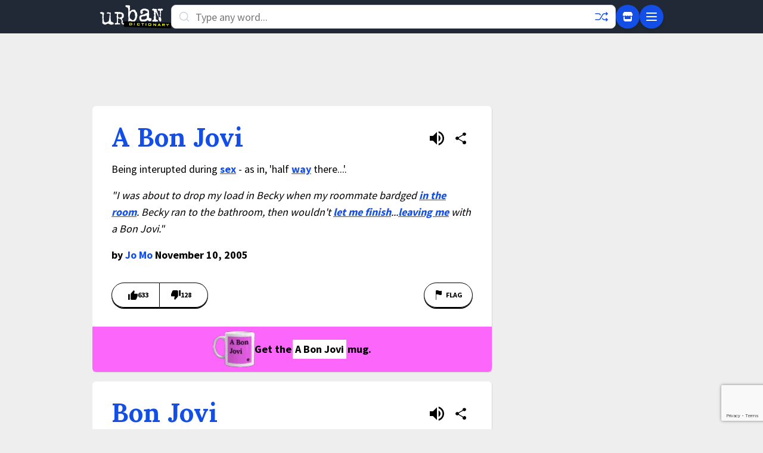

--- FILE ---
content_type: text/html; charset=utf-8
request_url: https://www.google.com/recaptcha/enterprise/anchor?ar=1&k=6Ld5tgYsAAAAAJbQ7kZJJ83v681QB5eCKA2rxyEP&co=aHR0cHM6Ly93d3cudXJiYW5kaWN0aW9uYXJ5LmNvbTo0NDM.&hl=en&v=PoyoqOPhxBO7pBk68S4YbpHZ&size=invisible&anchor-ms=20000&execute-ms=30000&cb=ggg7z4f1ov37
body_size: 48688
content:
<!DOCTYPE HTML><html dir="ltr" lang="en"><head><meta http-equiv="Content-Type" content="text/html; charset=UTF-8">
<meta http-equiv="X-UA-Compatible" content="IE=edge">
<title>reCAPTCHA</title>
<style type="text/css">
/* cyrillic-ext */
@font-face {
  font-family: 'Roboto';
  font-style: normal;
  font-weight: 400;
  font-stretch: 100%;
  src: url(//fonts.gstatic.com/s/roboto/v48/KFO7CnqEu92Fr1ME7kSn66aGLdTylUAMa3GUBHMdazTgWw.woff2) format('woff2');
  unicode-range: U+0460-052F, U+1C80-1C8A, U+20B4, U+2DE0-2DFF, U+A640-A69F, U+FE2E-FE2F;
}
/* cyrillic */
@font-face {
  font-family: 'Roboto';
  font-style: normal;
  font-weight: 400;
  font-stretch: 100%;
  src: url(//fonts.gstatic.com/s/roboto/v48/KFO7CnqEu92Fr1ME7kSn66aGLdTylUAMa3iUBHMdazTgWw.woff2) format('woff2');
  unicode-range: U+0301, U+0400-045F, U+0490-0491, U+04B0-04B1, U+2116;
}
/* greek-ext */
@font-face {
  font-family: 'Roboto';
  font-style: normal;
  font-weight: 400;
  font-stretch: 100%;
  src: url(//fonts.gstatic.com/s/roboto/v48/KFO7CnqEu92Fr1ME7kSn66aGLdTylUAMa3CUBHMdazTgWw.woff2) format('woff2');
  unicode-range: U+1F00-1FFF;
}
/* greek */
@font-face {
  font-family: 'Roboto';
  font-style: normal;
  font-weight: 400;
  font-stretch: 100%;
  src: url(//fonts.gstatic.com/s/roboto/v48/KFO7CnqEu92Fr1ME7kSn66aGLdTylUAMa3-UBHMdazTgWw.woff2) format('woff2');
  unicode-range: U+0370-0377, U+037A-037F, U+0384-038A, U+038C, U+038E-03A1, U+03A3-03FF;
}
/* math */
@font-face {
  font-family: 'Roboto';
  font-style: normal;
  font-weight: 400;
  font-stretch: 100%;
  src: url(//fonts.gstatic.com/s/roboto/v48/KFO7CnqEu92Fr1ME7kSn66aGLdTylUAMawCUBHMdazTgWw.woff2) format('woff2');
  unicode-range: U+0302-0303, U+0305, U+0307-0308, U+0310, U+0312, U+0315, U+031A, U+0326-0327, U+032C, U+032F-0330, U+0332-0333, U+0338, U+033A, U+0346, U+034D, U+0391-03A1, U+03A3-03A9, U+03B1-03C9, U+03D1, U+03D5-03D6, U+03F0-03F1, U+03F4-03F5, U+2016-2017, U+2034-2038, U+203C, U+2040, U+2043, U+2047, U+2050, U+2057, U+205F, U+2070-2071, U+2074-208E, U+2090-209C, U+20D0-20DC, U+20E1, U+20E5-20EF, U+2100-2112, U+2114-2115, U+2117-2121, U+2123-214F, U+2190, U+2192, U+2194-21AE, U+21B0-21E5, U+21F1-21F2, U+21F4-2211, U+2213-2214, U+2216-22FF, U+2308-230B, U+2310, U+2319, U+231C-2321, U+2336-237A, U+237C, U+2395, U+239B-23B7, U+23D0, U+23DC-23E1, U+2474-2475, U+25AF, U+25B3, U+25B7, U+25BD, U+25C1, U+25CA, U+25CC, U+25FB, U+266D-266F, U+27C0-27FF, U+2900-2AFF, U+2B0E-2B11, U+2B30-2B4C, U+2BFE, U+3030, U+FF5B, U+FF5D, U+1D400-1D7FF, U+1EE00-1EEFF;
}
/* symbols */
@font-face {
  font-family: 'Roboto';
  font-style: normal;
  font-weight: 400;
  font-stretch: 100%;
  src: url(//fonts.gstatic.com/s/roboto/v48/KFO7CnqEu92Fr1ME7kSn66aGLdTylUAMaxKUBHMdazTgWw.woff2) format('woff2');
  unicode-range: U+0001-000C, U+000E-001F, U+007F-009F, U+20DD-20E0, U+20E2-20E4, U+2150-218F, U+2190, U+2192, U+2194-2199, U+21AF, U+21E6-21F0, U+21F3, U+2218-2219, U+2299, U+22C4-22C6, U+2300-243F, U+2440-244A, U+2460-24FF, U+25A0-27BF, U+2800-28FF, U+2921-2922, U+2981, U+29BF, U+29EB, U+2B00-2BFF, U+4DC0-4DFF, U+FFF9-FFFB, U+10140-1018E, U+10190-1019C, U+101A0, U+101D0-101FD, U+102E0-102FB, U+10E60-10E7E, U+1D2C0-1D2D3, U+1D2E0-1D37F, U+1F000-1F0FF, U+1F100-1F1AD, U+1F1E6-1F1FF, U+1F30D-1F30F, U+1F315, U+1F31C, U+1F31E, U+1F320-1F32C, U+1F336, U+1F378, U+1F37D, U+1F382, U+1F393-1F39F, U+1F3A7-1F3A8, U+1F3AC-1F3AF, U+1F3C2, U+1F3C4-1F3C6, U+1F3CA-1F3CE, U+1F3D4-1F3E0, U+1F3ED, U+1F3F1-1F3F3, U+1F3F5-1F3F7, U+1F408, U+1F415, U+1F41F, U+1F426, U+1F43F, U+1F441-1F442, U+1F444, U+1F446-1F449, U+1F44C-1F44E, U+1F453, U+1F46A, U+1F47D, U+1F4A3, U+1F4B0, U+1F4B3, U+1F4B9, U+1F4BB, U+1F4BF, U+1F4C8-1F4CB, U+1F4D6, U+1F4DA, U+1F4DF, U+1F4E3-1F4E6, U+1F4EA-1F4ED, U+1F4F7, U+1F4F9-1F4FB, U+1F4FD-1F4FE, U+1F503, U+1F507-1F50B, U+1F50D, U+1F512-1F513, U+1F53E-1F54A, U+1F54F-1F5FA, U+1F610, U+1F650-1F67F, U+1F687, U+1F68D, U+1F691, U+1F694, U+1F698, U+1F6AD, U+1F6B2, U+1F6B9-1F6BA, U+1F6BC, U+1F6C6-1F6CF, U+1F6D3-1F6D7, U+1F6E0-1F6EA, U+1F6F0-1F6F3, U+1F6F7-1F6FC, U+1F700-1F7FF, U+1F800-1F80B, U+1F810-1F847, U+1F850-1F859, U+1F860-1F887, U+1F890-1F8AD, U+1F8B0-1F8BB, U+1F8C0-1F8C1, U+1F900-1F90B, U+1F93B, U+1F946, U+1F984, U+1F996, U+1F9E9, U+1FA00-1FA6F, U+1FA70-1FA7C, U+1FA80-1FA89, U+1FA8F-1FAC6, U+1FACE-1FADC, U+1FADF-1FAE9, U+1FAF0-1FAF8, U+1FB00-1FBFF;
}
/* vietnamese */
@font-face {
  font-family: 'Roboto';
  font-style: normal;
  font-weight: 400;
  font-stretch: 100%;
  src: url(//fonts.gstatic.com/s/roboto/v48/KFO7CnqEu92Fr1ME7kSn66aGLdTylUAMa3OUBHMdazTgWw.woff2) format('woff2');
  unicode-range: U+0102-0103, U+0110-0111, U+0128-0129, U+0168-0169, U+01A0-01A1, U+01AF-01B0, U+0300-0301, U+0303-0304, U+0308-0309, U+0323, U+0329, U+1EA0-1EF9, U+20AB;
}
/* latin-ext */
@font-face {
  font-family: 'Roboto';
  font-style: normal;
  font-weight: 400;
  font-stretch: 100%;
  src: url(//fonts.gstatic.com/s/roboto/v48/KFO7CnqEu92Fr1ME7kSn66aGLdTylUAMa3KUBHMdazTgWw.woff2) format('woff2');
  unicode-range: U+0100-02BA, U+02BD-02C5, U+02C7-02CC, U+02CE-02D7, U+02DD-02FF, U+0304, U+0308, U+0329, U+1D00-1DBF, U+1E00-1E9F, U+1EF2-1EFF, U+2020, U+20A0-20AB, U+20AD-20C0, U+2113, U+2C60-2C7F, U+A720-A7FF;
}
/* latin */
@font-face {
  font-family: 'Roboto';
  font-style: normal;
  font-weight: 400;
  font-stretch: 100%;
  src: url(//fonts.gstatic.com/s/roboto/v48/KFO7CnqEu92Fr1ME7kSn66aGLdTylUAMa3yUBHMdazQ.woff2) format('woff2');
  unicode-range: U+0000-00FF, U+0131, U+0152-0153, U+02BB-02BC, U+02C6, U+02DA, U+02DC, U+0304, U+0308, U+0329, U+2000-206F, U+20AC, U+2122, U+2191, U+2193, U+2212, U+2215, U+FEFF, U+FFFD;
}
/* cyrillic-ext */
@font-face {
  font-family: 'Roboto';
  font-style: normal;
  font-weight: 500;
  font-stretch: 100%;
  src: url(//fonts.gstatic.com/s/roboto/v48/KFO7CnqEu92Fr1ME7kSn66aGLdTylUAMa3GUBHMdazTgWw.woff2) format('woff2');
  unicode-range: U+0460-052F, U+1C80-1C8A, U+20B4, U+2DE0-2DFF, U+A640-A69F, U+FE2E-FE2F;
}
/* cyrillic */
@font-face {
  font-family: 'Roboto';
  font-style: normal;
  font-weight: 500;
  font-stretch: 100%;
  src: url(//fonts.gstatic.com/s/roboto/v48/KFO7CnqEu92Fr1ME7kSn66aGLdTylUAMa3iUBHMdazTgWw.woff2) format('woff2');
  unicode-range: U+0301, U+0400-045F, U+0490-0491, U+04B0-04B1, U+2116;
}
/* greek-ext */
@font-face {
  font-family: 'Roboto';
  font-style: normal;
  font-weight: 500;
  font-stretch: 100%;
  src: url(//fonts.gstatic.com/s/roboto/v48/KFO7CnqEu92Fr1ME7kSn66aGLdTylUAMa3CUBHMdazTgWw.woff2) format('woff2');
  unicode-range: U+1F00-1FFF;
}
/* greek */
@font-face {
  font-family: 'Roboto';
  font-style: normal;
  font-weight: 500;
  font-stretch: 100%;
  src: url(//fonts.gstatic.com/s/roboto/v48/KFO7CnqEu92Fr1ME7kSn66aGLdTylUAMa3-UBHMdazTgWw.woff2) format('woff2');
  unicode-range: U+0370-0377, U+037A-037F, U+0384-038A, U+038C, U+038E-03A1, U+03A3-03FF;
}
/* math */
@font-face {
  font-family: 'Roboto';
  font-style: normal;
  font-weight: 500;
  font-stretch: 100%;
  src: url(//fonts.gstatic.com/s/roboto/v48/KFO7CnqEu92Fr1ME7kSn66aGLdTylUAMawCUBHMdazTgWw.woff2) format('woff2');
  unicode-range: U+0302-0303, U+0305, U+0307-0308, U+0310, U+0312, U+0315, U+031A, U+0326-0327, U+032C, U+032F-0330, U+0332-0333, U+0338, U+033A, U+0346, U+034D, U+0391-03A1, U+03A3-03A9, U+03B1-03C9, U+03D1, U+03D5-03D6, U+03F0-03F1, U+03F4-03F5, U+2016-2017, U+2034-2038, U+203C, U+2040, U+2043, U+2047, U+2050, U+2057, U+205F, U+2070-2071, U+2074-208E, U+2090-209C, U+20D0-20DC, U+20E1, U+20E5-20EF, U+2100-2112, U+2114-2115, U+2117-2121, U+2123-214F, U+2190, U+2192, U+2194-21AE, U+21B0-21E5, U+21F1-21F2, U+21F4-2211, U+2213-2214, U+2216-22FF, U+2308-230B, U+2310, U+2319, U+231C-2321, U+2336-237A, U+237C, U+2395, U+239B-23B7, U+23D0, U+23DC-23E1, U+2474-2475, U+25AF, U+25B3, U+25B7, U+25BD, U+25C1, U+25CA, U+25CC, U+25FB, U+266D-266F, U+27C0-27FF, U+2900-2AFF, U+2B0E-2B11, U+2B30-2B4C, U+2BFE, U+3030, U+FF5B, U+FF5D, U+1D400-1D7FF, U+1EE00-1EEFF;
}
/* symbols */
@font-face {
  font-family: 'Roboto';
  font-style: normal;
  font-weight: 500;
  font-stretch: 100%;
  src: url(//fonts.gstatic.com/s/roboto/v48/KFO7CnqEu92Fr1ME7kSn66aGLdTylUAMaxKUBHMdazTgWw.woff2) format('woff2');
  unicode-range: U+0001-000C, U+000E-001F, U+007F-009F, U+20DD-20E0, U+20E2-20E4, U+2150-218F, U+2190, U+2192, U+2194-2199, U+21AF, U+21E6-21F0, U+21F3, U+2218-2219, U+2299, U+22C4-22C6, U+2300-243F, U+2440-244A, U+2460-24FF, U+25A0-27BF, U+2800-28FF, U+2921-2922, U+2981, U+29BF, U+29EB, U+2B00-2BFF, U+4DC0-4DFF, U+FFF9-FFFB, U+10140-1018E, U+10190-1019C, U+101A0, U+101D0-101FD, U+102E0-102FB, U+10E60-10E7E, U+1D2C0-1D2D3, U+1D2E0-1D37F, U+1F000-1F0FF, U+1F100-1F1AD, U+1F1E6-1F1FF, U+1F30D-1F30F, U+1F315, U+1F31C, U+1F31E, U+1F320-1F32C, U+1F336, U+1F378, U+1F37D, U+1F382, U+1F393-1F39F, U+1F3A7-1F3A8, U+1F3AC-1F3AF, U+1F3C2, U+1F3C4-1F3C6, U+1F3CA-1F3CE, U+1F3D4-1F3E0, U+1F3ED, U+1F3F1-1F3F3, U+1F3F5-1F3F7, U+1F408, U+1F415, U+1F41F, U+1F426, U+1F43F, U+1F441-1F442, U+1F444, U+1F446-1F449, U+1F44C-1F44E, U+1F453, U+1F46A, U+1F47D, U+1F4A3, U+1F4B0, U+1F4B3, U+1F4B9, U+1F4BB, U+1F4BF, U+1F4C8-1F4CB, U+1F4D6, U+1F4DA, U+1F4DF, U+1F4E3-1F4E6, U+1F4EA-1F4ED, U+1F4F7, U+1F4F9-1F4FB, U+1F4FD-1F4FE, U+1F503, U+1F507-1F50B, U+1F50D, U+1F512-1F513, U+1F53E-1F54A, U+1F54F-1F5FA, U+1F610, U+1F650-1F67F, U+1F687, U+1F68D, U+1F691, U+1F694, U+1F698, U+1F6AD, U+1F6B2, U+1F6B9-1F6BA, U+1F6BC, U+1F6C6-1F6CF, U+1F6D3-1F6D7, U+1F6E0-1F6EA, U+1F6F0-1F6F3, U+1F6F7-1F6FC, U+1F700-1F7FF, U+1F800-1F80B, U+1F810-1F847, U+1F850-1F859, U+1F860-1F887, U+1F890-1F8AD, U+1F8B0-1F8BB, U+1F8C0-1F8C1, U+1F900-1F90B, U+1F93B, U+1F946, U+1F984, U+1F996, U+1F9E9, U+1FA00-1FA6F, U+1FA70-1FA7C, U+1FA80-1FA89, U+1FA8F-1FAC6, U+1FACE-1FADC, U+1FADF-1FAE9, U+1FAF0-1FAF8, U+1FB00-1FBFF;
}
/* vietnamese */
@font-face {
  font-family: 'Roboto';
  font-style: normal;
  font-weight: 500;
  font-stretch: 100%;
  src: url(//fonts.gstatic.com/s/roboto/v48/KFO7CnqEu92Fr1ME7kSn66aGLdTylUAMa3OUBHMdazTgWw.woff2) format('woff2');
  unicode-range: U+0102-0103, U+0110-0111, U+0128-0129, U+0168-0169, U+01A0-01A1, U+01AF-01B0, U+0300-0301, U+0303-0304, U+0308-0309, U+0323, U+0329, U+1EA0-1EF9, U+20AB;
}
/* latin-ext */
@font-face {
  font-family: 'Roboto';
  font-style: normal;
  font-weight: 500;
  font-stretch: 100%;
  src: url(//fonts.gstatic.com/s/roboto/v48/KFO7CnqEu92Fr1ME7kSn66aGLdTylUAMa3KUBHMdazTgWw.woff2) format('woff2');
  unicode-range: U+0100-02BA, U+02BD-02C5, U+02C7-02CC, U+02CE-02D7, U+02DD-02FF, U+0304, U+0308, U+0329, U+1D00-1DBF, U+1E00-1E9F, U+1EF2-1EFF, U+2020, U+20A0-20AB, U+20AD-20C0, U+2113, U+2C60-2C7F, U+A720-A7FF;
}
/* latin */
@font-face {
  font-family: 'Roboto';
  font-style: normal;
  font-weight: 500;
  font-stretch: 100%;
  src: url(//fonts.gstatic.com/s/roboto/v48/KFO7CnqEu92Fr1ME7kSn66aGLdTylUAMa3yUBHMdazQ.woff2) format('woff2');
  unicode-range: U+0000-00FF, U+0131, U+0152-0153, U+02BB-02BC, U+02C6, U+02DA, U+02DC, U+0304, U+0308, U+0329, U+2000-206F, U+20AC, U+2122, U+2191, U+2193, U+2212, U+2215, U+FEFF, U+FFFD;
}
/* cyrillic-ext */
@font-face {
  font-family: 'Roboto';
  font-style: normal;
  font-weight: 900;
  font-stretch: 100%;
  src: url(//fonts.gstatic.com/s/roboto/v48/KFO7CnqEu92Fr1ME7kSn66aGLdTylUAMa3GUBHMdazTgWw.woff2) format('woff2');
  unicode-range: U+0460-052F, U+1C80-1C8A, U+20B4, U+2DE0-2DFF, U+A640-A69F, U+FE2E-FE2F;
}
/* cyrillic */
@font-face {
  font-family: 'Roboto';
  font-style: normal;
  font-weight: 900;
  font-stretch: 100%;
  src: url(//fonts.gstatic.com/s/roboto/v48/KFO7CnqEu92Fr1ME7kSn66aGLdTylUAMa3iUBHMdazTgWw.woff2) format('woff2');
  unicode-range: U+0301, U+0400-045F, U+0490-0491, U+04B0-04B1, U+2116;
}
/* greek-ext */
@font-face {
  font-family: 'Roboto';
  font-style: normal;
  font-weight: 900;
  font-stretch: 100%;
  src: url(//fonts.gstatic.com/s/roboto/v48/KFO7CnqEu92Fr1ME7kSn66aGLdTylUAMa3CUBHMdazTgWw.woff2) format('woff2');
  unicode-range: U+1F00-1FFF;
}
/* greek */
@font-face {
  font-family: 'Roboto';
  font-style: normal;
  font-weight: 900;
  font-stretch: 100%;
  src: url(//fonts.gstatic.com/s/roboto/v48/KFO7CnqEu92Fr1ME7kSn66aGLdTylUAMa3-UBHMdazTgWw.woff2) format('woff2');
  unicode-range: U+0370-0377, U+037A-037F, U+0384-038A, U+038C, U+038E-03A1, U+03A3-03FF;
}
/* math */
@font-face {
  font-family: 'Roboto';
  font-style: normal;
  font-weight: 900;
  font-stretch: 100%;
  src: url(//fonts.gstatic.com/s/roboto/v48/KFO7CnqEu92Fr1ME7kSn66aGLdTylUAMawCUBHMdazTgWw.woff2) format('woff2');
  unicode-range: U+0302-0303, U+0305, U+0307-0308, U+0310, U+0312, U+0315, U+031A, U+0326-0327, U+032C, U+032F-0330, U+0332-0333, U+0338, U+033A, U+0346, U+034D, U+0391-03A1, U+03A3-03A9, U+03B1-03C9, U+03D1, U+03D5-03D6, U+03F0-03F1, U+03F4-03F5, U+2016-2017, U+2034-2038, U+203C, U+2040, U+2043, U+2047, U+2050, U+2057, U+205F, U+2070-2071, U+2074-208E, U+2090-209C, U+20D0-20DC, U+20E1, U+20E5-20EF, U+2100-2112, U+2114-2115, U+2117-2121, U+2123-214F, U+2190, U+2192, U+2194-21AE, U+21B0-21E5, U+21F1-21F2, U+21F4-2211, U+2213-2214, U+2216-22FF, U+2308-230B, U+2310, U+2319, U+231C-2321, U+2336-237A, U+237C, U+2395, U+239B-23B7, U+23D0, U+23DC-23E1, U+2474-2475, U+25AF, U+25B3, U+25B7, U+25BD, U+25C1, U+25CA, U+25CC, U+25FB, U+266D-266F, U+27C0-27FF, U+2900-2AFF, U+2B0E-2B11, U+2B30-2B4C, U+2BFE, U+3030, U+FF5B, U+FF5D, U+1D400-1D7FF, U+1EE00-1EEFF;
}
/* symbols */
@font-face {
  font-family: 'Roboto';
  font-style: normal;
  font-weight: 900;
  font-stretch: 100%;
  src: url(//fonts.gstatic.com/s/roboto/v48/KFO7CnqEu92Fr1ME7kSn66aGLdTylUAMaxKUBHMdazTgWw.woff2) format('woff2');
  unicode-range: U+0001-000C, U+000E-001F, U+007F-009F, U+20DD-20E0, U+20E2-20E4, U+2150-218F, U+2190, U+2192, U+2194-2199, U+21AF, U+21E6-21F0, U+21F3, U+2218-2219, U+2299, U+22C4-22C6, U+2300-243F, U+2440-244A, U+2460-24FF, U+25A0-27BF, U+2800-28FF, U+2921-2922, U+2981, U+29BF, U+29EB, U+2B00-2BFF, U+4DC0-4DFF, U+FFF9-FFFB, U+10140-1018E, U+10190-1019C, U+101A0, U+101D0-101FD, U+102E0-102FB, U+10E60-10E7E, U+1D2C0-1D2D3, U+1D2E0-1D37F, U+1F000-1F0FF, U+1F100-1F1AD, U+1F1E6-1F1FF, U+1F30D-1F30F, U+1F315, U+1F31C, U+1F31E, U+1F320-1F32C, U+1F336, U+1F378, U+1F37D, U+1F382, U+1F393-1F39F, U+1F3A7-1F3A8, U+1F3AC-1F3AF, U+1F3C2, U+1F3C4-1F3C6, U+1F3CA-1F3CE, U+1F3D4-1F3E0, U+1F3ED, U+1F3F1-1F3F3, U+1F3F5-1F3F7, U+1F408, U+1F415, U+1F41F, U+1F426, U+1F43F, U+1F441-1F442, U+1F444, U+1F446-1F449, U+1F44C-1F44E, U+1F453, U+1F46A, U+1F47D, U+1F4A3, U+1F4B0, U+1F4B3, U+1F4B9, U+1F4BB, U+1F4BF, U+1F4C8-1F4CB, U+1F4D6, U+1F4DA, U+1F4DF, U+1F4E3-1F4E6, U+1F4EA-1F4ED, U+1F4F7, U+1F4F9-1F4FB, U+1F4FD-1F4FE, U+1F503, U+1F507-1F50B, U+1F50D, U+1F512-1F513, U+1F53E-1F54A, U+1F54F-1F5FA, U+1F610, U+1F650-1F67F, U+1F687, U+1F68D, U+1F691, U+1F694, U+1F698, U+1F6AD, U+1F6B2, U+1F6B9-1F6BA, U+1F6BC, U+1F6C6-1F6CF, U+1F6D3-1F6D7, U+1F6E0-1F6EA, U+1F6F0-1F6F3, U+1F6F7-1F6FC, U+1F700-1F7FF, U+1F800-1F80B, U+1F810-1F847, U+1F850-1F859, U+1F860-1F887, U+1F890-1F8AD, U+1F8B0-1F8BB, U+1F8C0-1F8C1, U+1F900-1F90B, U+1F93B, U+1F946, U+1F984, U+1F996, U+1F9E9, U+1FA00-1FA6F, U+1FA70-1FA7C, U+1FA80-1FA89, U+1FA8F-1FAC6, U+1FACE-1FADC, U+1FADF-1FAE9, U+1FAF0-1FAF8, U+1FB00-1FBFF;
}
/* vietnamese */
@font-face {
  font-family: 'Roboto';
  font-style: normal;
  font-weight: 900;
  font-stretch: 100%;
  src: url(//fonts.gstatic.com/s/roboto/v48/KFO7CnqEu92Fr1ME7kSn66aGLdTylUAMa3OUBHMdazTgWw.woff2) format('woff2');
  unicode-range: U+0102-0103, U+0110-0111, U+0128-0129, U+0168-0169, U+01A0-01A1, U+01AF-01B0, U+0300-0301, U+0303-0304, U+0308-0309, U+0323, U+0329, U+1EA0-1EF9, U+20AB;
}
/* latin-ext */
@font-face {
  font-family: 'Roboto';
  font-style: normal;
  font-weight: 900;
  font-stretch: 100%;
  src: url(//fonts.gstatic.com/s/roboto/v48/KFO7CnqEu92Fr1ME7kSn66aGLdTylUAMa3KUBHMdazTgWw.woff2) format('woff2');
  unicode-range: U+0100-02BA, U+02BD-02C5, U+02C7-02CC, U+02CE-02D7, U+02DD-02FF, U+0304, U+0308, U+0329, U+1D00-1DBF, U+1E00-1E9F, U+1EF2-1EFF, U+2020, U+20A0-20AB, U+20AD-20C0, U+2113, U+2C60-2C7F, U+A720-A7FF;
}
/* latin */
@font-face {
  font-family: 'Roboto';
  font-style: normal;
  font-weight: 900;
  font-stretch: 100%;
  src: url(//fonts.gstatic.com/s/roboto/v48/KFO7CnqEu92Fr1ME7kSn66aGLdTylUAMa3yUBHMdazQ.woff2) format('woff2');
  unicode-range: U+0000-00FF, U+0131, U+0152-0153, U+02BB-02BC, U+02C6, U+02DA, U+02DC, U+0304, U+0308, U+0329, U+2000-206F, U+20AC, U+2122, U+2191, U+2193, U+2212, U+2215, U+FEFF, U+FFFD;
}

</style>
<link rel="stylesheet" type="text/css" href="https://www.gstatic.com/recaptcha/releases/PoyoqOPhxBO7pBk68S4YbpHZ/styles__ltr.css">
<script nonce="PLN2TKA_ZfKCxo7Uysal7Q" type="text/javascript">window['__recaptcha_api'] = 'https://www.google.com/recaptcha/enterprise/';</script>
<script type="text/javascript" src="https://www.gstatic.com/recaptcha/releases/PoyoqOPhxBO7pBk68S4YbpHZ/recaptcha__en.js" nonce="PLN2TKA_ZfKCxo7Uysal7Q">
      
    </script></head>
<body><div id="rc-anchor-alert" class="rc-anchor-alert"></div>
<input type="hidden" id="recaptcha-token" value="[base64]">
<script type="text/javascript" nonce="PLN2TKA_ZfKCxo7Uysal7Q">
      recaptcha.anchor.Main.init("[\x22ainput\x22,[\x22bgdata\x22,\x22\x22,\[base64]/[base64]/[base64]/[base64]/[base64]/[base64]/KGcoTywyNTMsTy5PKSxVRyhPLEMpKTpnKE8sMjUzLEMpLE8pKSxsKSksTykpfSxieT1mdW5jdGlvbihDLE8sdSxsKXtmb3IobD0odT1SKEMpLDApO08+MDtPLS0pbD1sPDw4fFooQyk7ZyhDLHUsbCl9LFVHPWZ1bmN0aW9uKEMsTyl7Qy5pLmxlbmd0aD4xMDQ/[base64]/[base64]/[base64]/[base64]/[base64]/[base64]/[base64]\\u003d\x22,\[base64]\x22,\x22w7bClSMIGSAjw6fCukwbw6smw4QrwrDCpcOww6rCnx9lw5QfB8KtIsO2d8KGfsKsRXnCkQJLdh5cwoDCnsO3d8OiFhfDh8KmfcOmw6J4wonCs3nCicO3woHCuh/CjsKKwrLDrGTDiGbCtcOGw4DDj8KgBsOHGsK2w4JtNMKawoMUw6DCosKGSMOBwqbDnE1/wprDvwkDw7hPwrvChjMtwpDDo8Olw7BEOMK9W8OhVj/[base64]/IHwSwqzDlRPCqcKGw5k4wqNhGkjCscOrbcOJbigkMsOow5jCnm7DnkzCv8KzTcKpw6lfw6bCvigOw4McwqTDj8OrcTMCw6dTTMKBJcO1PxFCw7LDpsOXYTJ4wqLCsVAmw6ZSCMKwwqIGwrdAw5QvOMKuw7MVw7wVTTR4ZMOlwrg/[base64]/[base64]/[base64]/HcOiw6vCicOEMcOPTn1EwqvCpcOtw5/DmUfDmA7DpsKAUcOYDmMaw4LCjMK5wpYgJUAvwpvDjmjCh8OFfcKgwqFjaSvDvBfCn1phwrhRDDZpw4xCw6HCp8KwNUbCtXbCh8OHSDfCjBHDk8O+wqhYwrfCt8O0IUnDg3AdLA7DusOhwpbDj8Otw4N7UMOOPMK4wqldKm0ffsOPwrMMw7toOXYkNB8/RsOSwoMyRgkhelDDvsOjCsOawqfDrEbDiMOmThHCshDCkG95eMOlw4k1w5jCisK0wqdfw4F/w6QqJX0Md3USLQnChsKOXsKnbgUAI8ORwo8ZZcOXwqlsc8K+WD5QwoMMFMKdwr/CksOHdCdRwqxJw4bCryzCjcKPw6xuJQ7Cp8Oiw7/CozdlNsKlwpjDpnvDvcKow68Iw6V/H1DCgMKVw5zDtU7DiMOBVsO8EjB2wp7CnAkqVAwmwqFxw7zCp8KNwo/DiMOlwrDDjGvCq8Ksw6Mxw7siw65AOMKOw4zCjUzCiz/DlC1mG8O5KcKgD14Ew6gPXsO9wowHwrdgZcKfw58Uwr52csOYw45DW8OKH8O4w4kRwrIpLMO+wqJmRh5cWFNlw6ARCw/Dvnl7wrzDrm7Cj8KUOinCosKvwrfDncOuwoE4woFvPGY8GnR4IcOgw7oeRVAvwoZ4R8KOwqvDkcOyZjXDi8KIwqUCIVjCtCMzwpFLwohOKcKCwp3Cri80RMOJw49swoPDkD/[base64]/[base64]/Do8O1fsKFwqXCvwotQMK7woIywqNaeFHDvFjCscK2wq/CosKKwoDDkX1cw6LDvUlKw4oUdF5Ad8KHe8KuOsOBwrjCiMKAwpfCtMKmI20jw7VqKcOhwoTCrF8BRMO/W8OjbcOwwrzCmMOKw5jDlFsYYsKeG8K/Sk8cwofCisOME8KKTcKdQE8zw4DCugopDjUdwp3CsSnDi8Kfw6XDoHbClcOsKRTCscKKKsKRwpfDskhpScKLPcO/U8KbLMOJw5PCsnLDpcKsUnUqwrpFOMOiPlsmLsKFBsOqw6zDisKYw4HCssOzIcKmcSppw7jCvMKBw55ywrrDlkjCtMOJwrDChXfCuzjDhFNzw7/Cnw9Ww6TCqA7DvU15w63DmDPDhsOwd3fCg8Ofwot9d8K7FGosWMK0w7J5w5/DrcOuw53CgzMdbcOSw7rDrsK7woJHwpYBWsKNc2vDvULDjsKOwp3CosKFwpVGwpDCsSzDo2PCl8O9w5VlYzJebUjDlWvCjgXCvMO4wq/DkMOMG8OzbsO0wrUSAcKWwqxew4t/[base64]/CujUwMsKXQ3DCpVUXw77Dn8KswqA9ZQbCkEUNNsKgCMO6wonDmQjCvUXDrsO9fMKww7TChMONw5dUNyLDjsKAasK8w5pfDcOlw7cTwrHCmcKqIMKfw4crw4khbcOyZ1bCocOSwoFPw5/CrMOuwqrChMOlQ1bDm8KNFAbCi1PCqEvCucO9w78uaMOBV2YFCRF6NF8dwoDCjysEwrHCqSDDtsKhwocEw7vDqFUvF17DoFsQP3bDrgwbw5VQBxLCt8O1wpLCrj54w5d+w7LDv8K9wobCj1XCq8ORwrgjwpTCpcOFSMKFLDUkw5AsB8Kfa8KVWjhZLcKYwrPCoD/[base64]/wqYrwpTCj8O/w5ZFVhoNw7Anw7TCpMKTdMOrwq9RY8KYw7RUAcOkw7VTdB3Cg0bDoQ7Cg8KNScOdw7/Dii5aw5kKwpcSw41Mw79gw4Rlwqcjw6LCrFrCrgPCnTjCrgBdwptTbMKcwr83CBZBLy45w6tBwo0cw6vCt2lOS8K2SsOvVcKDw6LDg3x3HMOwwqnClsK2w43Cs8KRw4vDoztwwpE9DCrCjcKNwqhlDsKvG0ExwrQqY8Kow4zCk20Xw7jCqE3DvcKHw7ExS27DpMK/[base64]/Dr8Odwo4YYHTDrADCscOZZMK0worChsOUFWIrfsOIw4ZOLjMAwog4NzLDlsK4DMK7w5lJbMO6w792w4/[base64]/DmMKbUcKJY1zDm8OuKWXCkcO1wrDCl8KNwpkAw73CosKDVsKHFMKFY1TDgsOSUsKVwrwYXixsw73DkMO0CU8ZGcO/w44cw4vCocO0JsOcwrc3w4AnbhZDw51sw657NjNBw5QUwrvCt8K9wqjCkMOIIV/DoXnDpcO1w50+w49jwoQRw5sKw4Z/wpPDkcOhYsOdKcOuYDwKwozDhMKtw7fCp8Onw6BRw6XCk8K9axYqKMK6GcOCO2MYwpTDvsOZDMOzZBAvw6zDoUvCrnMYCcO/TitvwobCmcOBw4bDo1lRwr0cwrfDgnXChCDCisOLwoHCiCFvTMK+wq3CsALCngAXw4B7wpnDs8OsCClPwpsBwrDDmMOYw4NWA13DisOPKMK3LMOXIzsDQAAjRcOyw54/[base64]/DvFvDvltlwoJnSHYmSE0Mwq0hwqPDqUh/[base64]/Co8KGPsONWVrCgDlCbMK5wojDh8KYw48PVVx4w48ceD3CjUNBwqp0w5lVwo3CtF3DpsOfwpDDlFPDpytEwpTDk8K5esOrSnnDusKCwrolwpzCj1UicsKlNMK1wrQ8w74hwro/McKMSyExw73DosKlw7LCvGTDmsKDwpMHw7g8S2MkwrpRITYYWMKmw4LDkQTCtMKrG8KswpokwprCgBsZwrPDrsOTw4FdLcO9HsKPw7gpwpPDlsKOPsO/KgwOw54wwqTCmMOoYMOYwrLCr8KbwqDCpyYHAMKYw6oAQXVvwr3CkSrDvSDCgcKpS0rCkCLCj8KtIDlJWTAlZsKew4BUwpdeWynDkWZtw4vCo3Vowr/DohXDscONehlLwq88SV0ew6xvRsKLXcOdw4MsFsOGOBfCqxR+CwPDhcOgX8KoTno9Uz7DncO6GWLDrlDCoWfDjk0DwqTDj8OEI8Ktw6HDn8Oqw4zDqGo/[base64]/CiQXCn8KVLsOtOXZmRcKlwolmR8OHIh1eW8OPbzbChBEOwqoOTsKgCDrCvyrCp8KxHsO9wr3CqHvDunLDkSN4OMObw4/CngN5S1/[base64]/CpDVow4bDsAvDicKkwoowCCxfHQxaCj4ILsOOw5EmY07DocOPw7PDrsO+w6vCkkvDn8KPw7PDisOlw7UqQnjDvnUkw67DkMOKKMObw6HCqBTDmWE9w7Mkwp5MS8OJwpXCkMOEZGhnLCTCnhNKwrvCocK9w4J5NCXDlHF/w7ljWsK8wpLCmklDw4d8YcKRwrAFwpp3XyMSw5UYch5cCy/Cj8K2w4UNw5bDjVxCJsO5bMK8wpQWGVrCj2Ugw6YrRsOwwrhxRx3DlMO+w4YmE34sw6vCh1U5V2cJwqV8W8KmT8OJK31YG8OWJj7CnFLCoTwzKg9DcMOPw7/CqGtFw4AoQGcKwqc9QGzCpAfCt8KXaUN8UcOSH8Ojwp4nwo7Cn8KBeypNw7TCmF5SwqMZAMOxJw8aUjF5VMKMw53CgMOJw5rClcOhw49QwppGQS3Du8KcNkjCkj4fwqRld8Khw6zCkcKZw77Dq8Oxw48JwpIPw6/[base64]/CgHJaXyh7woxSZDzDmmjCkEtTPRZBQMKzNsKLwpTCpH8eGxLDn8KIw6TDgwDDlsKyw67CqyJkw6ZGK8OIKw16aMODV8O0wrHDvi3ChnJ6DGfCosONESFxClBEw4nCm8OUPsOOwpMOw5kIRWt5UsObQMKEwrHDlsK/H8Kzw608wrDDsQnDj8OUw57Cr3wrw4FGw4fDiMKOdmQzFcKfE8KCaMKCwqFgw6pyIWPDlS58CsKqwpgowrPDqSnClBLDnDLCh8O4wozCu8OVYSkXf8KTw6/DrsOhw6zCpcOsNWHCvVbDucOfScKHwptRw6bCm8O5wqx1w4J9czsiw43CssO9UMOQw595wqTDr1XCsUnCpsO4w6fDj8OkW8Klw6E/wpjCu8KjwpVQw4LCuzPDhEvCsVwswqDDnXLCvjlEbsKBeMOzw6VVw7bDuMOgScK8EldsesO6w7/Dl8Ohw5LDhMK7w7vCrcOXFsKfYBTCiF7Dq8Owwp/Ct8Okw5/Cr8KJA8Kgw4ApVFQ1Kl3Dm8OIN8OUwrpDw7YZw6PDn8KRw7I2wonDhMKbXcOpw55zw4gMFsO5DyPCpG7Cu3RJw7DCk8K2Ej3CkGgXMGrCqsKad8OOwrZaw7DDusO9DwJrDsOcEmBqb8OCW2PDsj1rw5LCrHFJwrvClxvDrjU/wrk5wofDkMOUwqzCvAUBX8OuV8OIcAVaAQvDrjfDl8K1w4TDu25zw4rDnsOvG8KvFcOYaMKSwrbCm0DDkcOFw4dpw7dqwpPCk3jCixUNPsK1w5fCvMOVwossQsOFwq7CtsKuERrDt1/DlyHDgHchaEnDicOnwpJOZkLDhlJTFgQ/[base64]/[base64]/DojrDqF3DnEkHWSR/GMOpdS7CjMK4wqwjKMKIBMOEw6PDj3/DgMO2CsKtw50MwosMHjEYw6lpwrc1M8OdfcOqSmA7woXDoMO0wp3CiMKNLcOuw6PClMOKGcKzHmvDlDbDmjXCoHXDlsOFwpvDjcO/w7/CnT5jOiAwZcOmw6/CqSl5woVROFPDuTvDnMO/wq3ClTnDnlXCqMOMw53DvMKbwpXDoX4gacOKY8KaPRrDvSvDrDvDiMOsAhrCjh5UwqJQwoPCgMO1Mg5Gw7s8w4PCoEzDvFvDtDzDrsOHdyDCqTIpGFZ0w6JKwoLDnsOyXC8Fw5tjdwssTglMBxXDgcO5wpPDp1/CtFJOPkwawonDiTbCrArCgMOiJWDDvMKzeC3CoMKdL2ouJw1cKlxZPEbDnzIJwrFFwowAHsO7AcKEworDqEltMsOZZnrCv8K4wpXCn8O0woLDrMO0w5PDrRvDisKnL8K/wpVKw53CmmrDl1/CunQrw7FwZcOcOk/DhMKrw4ZLYMKkG3HCoTEHw7XDicKRVMKJwqRQHcO+wrZ5JMKew4I8DsKfZ8OmZHpMwozDpH7DvMOPLMKewpTCrMOjw5hww43Cr3PCt8Ovw5PCkHDDk8KAwpZDw7rDoytfw5heAVfDvMKEwoPCrhYQZ8OGbMKtaDZWIRPDqcKXwr/Ch8Kuwrd9wrfDt8OsSwAawqrCu17CocOaw6l7HcKlw5TDg8K/FFnCtcKqai/[base64]/DssOnw7x9wrLCicK2wq/Dm8KYFcOEw4I2ZWJkc8KhaFnCrmnCuTbDucK1e1Byw7RWw502w5nCgwF6w63Co8KGwqksFsO5wqjDsRkrwr93cUfDikQ/w5tvTScJX2/DjjFDY3lFwo1rwrBKwrvCr8Obw7TDgkvDgTcqw5bCrGZtVRzCm8OlThYGw7F0aSTCh8OTwoDDil7DkMKmwoxyw6nDqsO+TMK0w6k3wpPDsMOKQMKzOcKAw5nDrRfCpcOiRsKDw5l4w5UaVcOqw5wMwrQ2w5PDqQ/Drl/Dlgd9RMO/TcKcMMKTw40WTUEGPMK6SSHCrTxCWMKvwoNMKTAUw6vDhUPDu8KbQcOdwpvDhSnDn8Oow5HCpWwnw7XCp0zDiMOVw5tcTcKZNMO/w6LCmXVMBcKvw6QnCsOAw4RAwoVUA1J6woLCnMOwwq0dSMOTwpzCvXVBbcOAw4AACcKOwph7B8O1wpnCoWfCvcOVUMObAwLDrBg5wqPCuV3DmDQrwrtbYAtKWQtUwpxiZQZow4LDqCFwMcO/b8KkMytxLzDDgcOtw7powp7DulAvwq/[base64]/[base64]/Dshpqw5rCpVXDgDTCncOGwrcQCSpfw7U4K8O9WsKtw5PDl0vCnw/DjinDtsKjworCgsOQWcKwEMOPw4kzwrY6ISVrOsKeTMORw4pIJFg5MQsnP8K3aEQlclHDqcKRwrB9wps+CgfCv8OHe8OfOsKkw6TDscKXCSlsw6HCsghJwrEfDMKAW8KxwoHCvCHCiMOmasKiwqxKVyPDusOGw6RCw5w7w7/CusOzRsKqKgUPX8Onw4vCq8Olw6wyQsOZw43CucKCaHwaRMKew6Erwr4AT8OHwosFw6kWT8OKw58pwpZ+ScOvwqMtw4HDkC/DshzClsK1w6I/wpTDkT3DiHpLTcK4w5NtwpzCiMKawpzCmG/Dq8Knw6Vdag3CmMO/w5bCqn/DssOWwobDqx7CtsK3VsOgX1Q1XXPDqB3DtcK1TMKdNsK0JFVMSx45w7czw5vCpcKEHcOCIcKlw4pQcSJdwot9Mx3CkhMdRFbCqX/CpMK6wpnDu8ONw5VJMhbDksKSwrHDomYVw7sdAsKfw7LDsxrCjzlVMcOYw6QDD10SK8OdA8K+IB/DtgPDlRgXw57CrEFkw5fDuQh3w73DpCcicgALHSLCksKxJCpdKMKiRQwmwqtYPC07GHJ8EUsVw6nDmMO6wrLDqHfDpChGwpAAw7zDv3LChMODw5oQAxMSI8Owwp/[base64]/wrbCucOeBi4JHEDCt1RVVR5zb8ODw5kzw6wJWGwaIMOxwoA/BsOmwpFtH8OFw50jw67CgiHCvTcKFMKlwpTCusK/w4jDl8Ohw6HDrsOFwoTCj8KBw6t+w4lwPcOVYsKOw5Vxw6PCtTN6KE40G8ORJwdbRcKlCCbDmhhiZ1s2wojCusOgw7DCkMKmaMOwZ8KFe35Ew7p5wq/Cnwg9eMK3DV7Dh1bCrsKHEVXCiMKzBMOqehhnMsOgI8OIIXvDljQ9w609wpc4ZMOsw5bClMK4woPCpcOqw40HwrR/w6/CjXrCiMOzwpjCgkDCj8OswpQAJcKoE2/CssORF8OsXMKKwqzCjWrCqsKgT8KWLm4Qw4PDicKww6saO8Kww5fCjRDDkMKrAMK3w5w2w53Cr8OawoTCtX4ew4Acw7LDqcOiY8KDw5TCmsKNf8O3DQp/w4ZHwr9ZwrzDjTXCrsO4MQ4Ww63CmsKvVCJIw53Ci8OgwoI7wpzDg8O7w53Dk2pidlzClRUgwr/[base64]/AwQzfHZUJDPCoMK1w5dqwoVXOClLw6TCh8KYw6LDrMKyw5DCiBd+esOLEVrCgyobwpzCl8OjRMKew6XCowbDn8ORw7RZEcO/woPDocO8awRJaMOOw4fClH0uT2lGw7XCncK7w6MXVzPCnMKtw4nCvcKxwrHCoj1bw5c5w7TCgAnDlMOJP2hbPUcjw4l8IsK/w6l8UVjDjcKowqDDtn4dH8O9KsOQwqYGwrlOWsKaH0zCm3M7XsKTw6dawp81elFew4E6Q1vCihjDucOHwoZWCsKHKXTDg8OxwpDCnwHCjcKtw4HCncOiGMOMJ0fDt8KSwrzCkkRbbz/Col3DmhnCoMKwSEIqb8OIYsKKLVZ4XzoQw7MYVCHCvjdBOV4eBMOuYnjCssOMwqnCnRkdAMKOUXvCojLDpsKdGzZBwrJjG0XClUNuwqjCiSvCkMKWWynDt8OFw65hQ8KtO8KnP2rCimcmwrzDqCHDssKXw5/DhsKIOmdRw4NIwqs9dsKHUsOmw5bCunVYwqDDmhMbwoPDvFTCqgR/wqoNOMKNQ8K8w79jIgnDvgg1FsOLDUbCisKww4xjwpIfw4EswojClcKfw57CrFnDvVNRAsOCYmtWIW7CoHtJwoLClQjCscOgPBo7w7EPK1sBw7LDkcOzexbDjng3VcKyd8KZDcKGUMOQwqkmwqXCgi88BEnDoyfDvkfDgzhqW8O9w4FYEMORJhkBwp3Dp8KdGwdFfcO/[base64]/[base64]/DrSNBIitYKT3DicOoCQvDh8K2B8K3BThYE8K7w5NwBMK+w6lCwrnCsBzCm8ObSzvCgjrDn2nDuMKyw5VDOMOVw7vDssOYacKEw5TDksKTwpt1wqfDgsOAFh01w4zDsF0WdQzCisKaMMO4Jw8nQMKQH8KZSUNvw6kmNwfCuTvDnlLCgcK/OcOVMcKVw59WaU5sw4J8H8OxUBIlXTjCoMOow60wGGdWwodGwoHDngXDhMOVw7TDmnwcBRZ4VF9Fw4Zhw65Cw4EqQsOJVsOHKMOva1MHK3vCsH9HS8OrTRoDwovCrANFwqPDjFTClzrDmMKcwpXCl8OnGsOHZ8KfNSzDrFzDv8OBw5fDjMO4Fz/Cv8OUaMKdwpnCqhHDhMKiCMKTNE9/Si46FcKlwo/CsnXCgcOnEcOiw6DCkBrDg8O4wrgXwrkrw5M5O8KJKAzDj8KPw4XCicKBw5gww7AADxHCq2E5T8OUw6HCl0TDncOgXcO6ccKpw7Vzw6XDky/CjEtGYsKDbcOlC2dfHMKaf8OZwoERGMKKUG/DgsKCw6jDocKxdCPDil4UU8KrcFnDtsOjw6cew6tjIAsbacK8JsKpw4nCosOPw6XCtcOEw4vCtVbDgMKQw55CNBLCkx7Cv8KYfsOqwr/[base64]/CsgIBw700wp/[base64]/DsWJ3b0zDj8Kdwq1CQ3bCjnHDuG/Dk8OsPsOjVMKrwpl2HMK6fsKCw7o7wr7DplUjwrsNRcOpwoXDnMOfGsOCe8OpfSnCpMKUGMOzw4d6w45dOWMsTsK6wpTCv23DtWXDoU/[base64]/w6V3w6kVw79gVMOXw5DDusKew50yScO4LVHDuCbDl8OCworDjnnCom/Dq8Knw6zDuwXCtC/[base64]/NMKuWsOYw41/[base64]/[base64]/w6DCtMO3w4d3IsKGw7vDil/DgTfCoiVTKsKlwqTCuAXCtcK0AMKNM8Omw7kswqkSO3pyImDDl8OQFS3DrcOMwpHCnsOxPhYyEsKjwqRZwqLCiR15SiMQwp8ow50oH01qa8Ojw79jc37CrGLDrHgDwpbCj8Kpw4tNwqvDnRBHwpnCucKBRsOYKE0DTn4vw7rDkD/DvG86cTrCpcK4UcKIw6txwpwGbMONwqDDq1jClAlSw4ZyecOHc8Ovwp/CrQ4ZwoJ3JVfDmcK2w77ChnDDlsK0w7tnw6U+SHPDlXx8LxnCli7Cn8K+O8O5FcKxwqTCu8OEwrp+HsOCwrxqPHnDgMKLZVDDpiAaDmHDiMOEw6nDqcOrwqVwwrTCrcKdw5Fyw45/w4sdw7/[base64]/w5LCq0pVBRrDhSPDlMK4w6bCr8Oxw7LDvgUww77DtB7Dl8OHw74Ow7rClgBNUsKOE8Kow5fCn8OgKQbCrWlSwpfCi8OhwoFgw6/[base64]/wrDDt8KZw7LClztsNMOBVMOaS03DsGcWw4vCinYNw5HDrw9IwqADwqLCnzvDuE52IsK4wpBKFsOYAcK1HsKkwroOw6LCq1DCg8KaFUYSFDPDg2fDsCMuwoh/ScOxNHp9KcOcwpjCin5ywotEwp3CkCtgw7TCrmg4Wj/CmMOIwo4UZ8OAw4zCr8KfwrB3CWnDsVk/Nl4nAcOSAWhCXWTCoMOncTpqTnFVw73CicOHwoPCgMOLTGUwAsKrwpUowrY+w4XDj8KcZkvDoB9cTsOIXT7CjsOaFhnDu8OxDcK9w7hUw4bDmxbDhELCmh3CvyHCnETDj8KxPgA8w7x3w6AdC8KZacKUDyNQMSvChCbCkgTDr3XDhELDk8Kxw5t/wpjCucKVPEzDpjjCs8KVPgzCu07DrsKuw7ceS8KsQXBkw67Cln/CihrDjcKTBMOmwqXDlRcgbEHCiDPDpXDCoAYuRG3Dh8OKwrlMw6/DpsKzIBrChSMDL0jCksKBw4HCsnLDoMOHOTDDlsKILGRJw6Ngw7/[base64]/Dj8KGbDzDoURxwpXDhsOGw40QUQTDk8OGV8K6w7Q9OcOLw6fCp8Omw6vChcOkPMOnwrTDhMKhbCA/aChLGEUUwq43axxzGFEBDcKzL8OsGUTDs8O/UmcAw7jCgxnDocKzRsOhJcOUw77CrHkSECZKw4ZiIMKsw6taK8KAw5PDvF7CkA0Ww5DDunhAw5dKKnxew6rCvMOtLUTDhMKdCcOPRsKdVMOyw4nCoXrDpMK9JsOGCGHDqGbCrMO6w6DCpShNUsOawqZXJ1ZvX1fDtEw8asKdw4xfwoBBSx/CiCbCnTw6wotpw5jDm8KJwqTDi8OgLAAFwogxVMKxSHEbJSnCiX5BQAR1wpk3I20fXwpcRFYMJgsWw6k6A1vCocOKDsO1w6nDny/CocOfRsOpJGp+wrvDt8Kibygnwr82csK7w6/Chg3Dl8KpagrCjsK1w4jDrcO7w5kIwr/ChMKCfV0Xw6TCs1PCnwnCgGcPbxBFTUcawrzCgsONwowWw6zCscKXUV3Cp8K/[base64]/w5jDoMKSCSbCmcOvQi/Dq3rDgsOgF1QwwrcEwrgcw7lkw57Dsz0lw6ReB8O3w6YZwr3DtyMtWsKSwrjCuMK/CcOKKwwrfi8BaTXCucOZbMOPTMO6w50nRcOuJ8OJOsKkPcKWw5fCjyvCnUZrWhbCuMOGZzHDh8OYwofCjMOBRxzDgMOqeTR3cGrDjWVswqnCtcKjS8ObRcOcw6HDoQ/CgW5Tw6jDo8KxEmrDo1l6QBnCiWQKDzxpfHfCnUp3wp4Xwp5ddA4Dw7RDGMKJVMKBBcOVwrfCrsKPwqHCnWHCmDZOw7VWw5E4KyXCv1HCpU02KcOsw7kkYXPCi8OgSsKyK8OSXMK/GMOfw6nDhW/Co3HCp25wP8KLaMOhGcOew4x6CTJZw5MOQRJCX8O/Ti0bDMOVZnsBwqvCoAwFPg90G8OUwqAxSlTCocOtN8O6wrfDixIMYsOyw5YiaMO4OAVMwpl2aDjDo8OXZ8OpwpzDlgnDuzE6w49LUsKPw67Cm11XcsODwqhUVMOSwpJUwrTCmMK+DnrCqsK4SFLDtxUXw6MTTcKbU8OjCsKswohowo/CmA5uw6gyw6wBw54YwqJBa8K9OVdzwqFkw7hHDjTDksOIw7bCmy4Iw6RJI8OLw5TDosK1VzJrwqjCgm/CphnDgcK0Th8Jw63CjWkvw6TCqDVjY0nDv8O1wrUXwonCr8OewoMBwqARHcOLw77Cr0vChsOewrzCusKzwpUbw5YqLznDhDFFwr5/[base64]/[base64]/DiR/Cp8KQw53Cnjl3w6R/wp90wobDhHLCs8KOLR15w7U4wqHDm8KFw7TCrsOmwq12wpjDj8KHw4XDgsKmwqrDvTLCinoSezc8wojDlsOFw7QEEFQIfjXDgSJGBsKyw5ofw6vDnMKbw6/DkcOyw7wbw7QBCcKkwoQYw5N1KMOUwpPColfCu8OZw4vDgsKcFMKHXMOtwpdbAsO3WcOVd1TCiMKhw7vDpGvCqcKIwr1Kw6LChcOFw5vDrUp0w7DDs8OpQMKFXcO1DMKFBsOEw6QKwp/Dn8OcwpjDvsO5w5HDhcOyScKMw6IYw7spM8KSw60cwqLDiQsBWGc0w71TwqJ1DRp/XMODwoXDkcKow7fCgyjDhgo+NsOyacODCsOewqLCgMO1fzzDkVRlGRvDvcOQMcOQZU5UdcOXMUfDkMOCJ8KWwrjCisOCccKEw4rDhVjDlGzCmG/[base64]/F8KPwpUVVhYrF3fDlMOcN1zCucOHwr54B8KvwpPDscOQaMKUYcKWwoLDoMKmwpTDmzh1w7zCrMKnb8KRecKiUsKBI13Cl0fCvcOAOsKSGigbw516wojCrxDDuDcQAsKtFWPChEoKwqUrFGLDjA/CkH/CqUnDp8OEw4/DpcOnwrjCpyHDoErDisOIwrBRMsKrw5tpw6nCqmhuwoJINRrDlXLDvcKjwp4DHWDCvwvDm8KsQVLDnkUfNXgHwokfOsKlw6PCocK3Q8KKBxh/[base64]/Cv1bCh8K6w54LNTXDryDCpCzCs8OIOsOcw60owr8OQsKGdW51w5tlUF53wpTCh8O5HMKSISTDnkHCqsOmwr/ClQRgwpfDlkfDslAFMSbDq1UDUhnDlsOoL8O9w6olw5wRw5UFcC99X3LCqcK+w47CuX57w4TCtSPDvzPDvMKuw7s1KXIIU8OMw47DtcOUH8Oxw7YQw64Aw4xsNMKWwplZw4AUwqFPGMOFOCVqQMKPw4Quw7zCs8OcwqQ3w4/DthfCqDLCtcOKRl1wA8OrTcOtJkEewqZnwoZCw5M1wrgPwpDCtzbDpMOdKcOUw7Jew4nDuMKZRcKVw6zDvAx5biDDoC7CjMK3O8K3VcO+CzAPw6cPw5DDkHgjwqDDokERScOdQ3nCucOiD8OhYVxoT8OAwp0yw7E4w5vDvS/[base64]/CjVd7w4bDqXjDl8KpwpQfwrcSWcOhwoDCrMOmw4ZlwpwfwoXDlk7ChEYReDPDjMODwoDCpcOGLMOswrzCoSXDl8OSNsOeNXEjw5DCrMOWJHMybcKHVAEYwq45wp0GwptLecO5Fw/CvMKjw78SacKvdjFfw64mw4bDuxxOdcObA1bCjMKEN1nCv8OVExdgwrxJw6dCesK3w6rDucOMIcObdTYFw7DDrcKBw7ADasKvwpE+w7/DpS5/[base64]/OQs4w4pjeMO0w4M5U8KtQw0kaErDvQHChsKWLQXCvCY0EcKXdk7DhcOYF0PDi8OMb8OqdzZkw5DCvcOZXT/Dp8KpYU/CinUBwpcWwoFlwp1ZwosLwop4finDo2LDlsOCBj41Az/Cu8KqwpkKN0HCmcK+dw/CmTDDmMK2B8K+OsKMKMOxw6dtwp/DkjvCvCjDk0V9w7TCtMOncSRmwoBrP8OTF8OVwqdpQsOfH3wWHHEaw5Q2ThrDkBrClMOeahPDhMOGwprClsKEKmARw6LCnsKJw7bCpwDDuxxRfG0wBsO1WsOcDcK5IcKQwrwdw7/DjMKsN8OlfBvDvGgYwoooQcKvwonDg8KQw4sAwrZfOFbChHnDhgrDj2nDmyN0wpkvIRIpPFU3w5NRdsKdwpLDtm3CscOsFCDDqnXChR3DhQ1zMxopWCwsw6pPO8K/aMO+w7FYdHfCjMOWw7jCki3CtsOTSRZMCQfDjMKQwocnw7UwwoTCtmRNTMKsTcKWcFTCsUgxwoTDvsOIwpgDwpVvVsOsw7Rmw6Ulw4IbbsKXw5PDg8KhGsOVOH3DjBhKwrbCjDDDs8KdwrkpGMOcw6vCnyhsL1HDrD9/[base64]/DgsOmUilgw4plDBYUQ8KHQcOMJFvCtV3DoMO3w6ADwqFBa3Baw6B4w4zCiwXDt0NDAcOsBWAnw5tsWsKGLMONw7XCrDluwq9Jw4vCq3jCiXDDisOgMEfDugzCg1Jxw50HWwfDjMKwwo8CGsOTw7HDslXCuHbCpDJwe8O9KsOiVcOnGDlpI1NKwplxw4/CtwdpP8KIwrfCsMKgwoJPS8O1LMKhw4I5w70ZDMKqwozDghbDpxTCt8O8Qg7Cq8K5A8K7wrDChm0GXVnCrzbCmsOjwp5hJMO3OcKpw7VNwp5fZkTCksKjD8OeCilgw5bDmE9swqtyc1zCoxkjw6Inwowmw4IPZynCmzPCqsOzwqbCh8ONw7zDsn/ChMO0wrdMw5B/wpUSe8KmYcOIecOJbzPCgcOnw6jDoznCqcKNwqAmw6vCqFDDn8ONw7/Do8OBw5nCqsOeXsKDLMOUd1sJw4INw4MoUV/CkEnCiVjCoMOBw7wMZ8K0dW8awoISI8KUFQ5ewpvCgcKqw4jDg8KKwoJQUsK5wonDjgTDlsOWX8OxEx/ClsO+ShDDrcKqw7ZcwrXCtMOfwo8BLyfDj8KHUWIbw57Ci1FNw4rDlQdBWlkfw6Z/wppbbMOyJXbChFHDg8O/wpzCrwF7w5fDh8KJwpjCjcOafsOcBWzCiMKSwqPCk8Odw4NrwrnCmnoZdFJTwoHDiMKUGSobPsK2w7x9VknDsMOsFWPDtExUwrlvwqVnw4BpOg48w4vCtsK8UhHDlz4UwqPCkT1wCcKQw57DgsKFw55nw6NaD8OabFvCkTjCiGMlCMKrwoADw5nDgyNiw610SsKkw7/Ch8ORNnnDpFlYw4rCkRh9w61xUHPCvS3ClcK2woTCv07ChW3DkBFkKcK6wq7CtsOAw5XChCV7w5DCo8OtLxfDjsO8wrXCp8OaUklWwpTCnyQ2E28Yw7TDi8OYwqLCmGBmcW/DmwTClsKGAcKfN0ZTw5XCtMKDEsKYwrl3w5RYwq7Cv2bCuDwbAT7Cg8KzQcKNw44Sw7TDq3vDv2gWw5XCkSPCkcO8HXEMNR1CVmbDjEJywqzDqzHDtsOlw5fDmxbDncOIScKJwp/DmsOAMsOVDRPDqChoUcO0WmrDhcODYcKlIcKPw6/[base64]/DplUtwrp5woArwpVUbhLCr3LCr3LDqyjDsDDDn8OrLyZ1bD8Ww7jDtnonwqPChcOzwqNOw5/DoMK+JmQAw6x2wr1nfsKBennCqEbDuMKVd1AIMWTDlMKfXCHCr1Mzw4Qgw7gxJAt1EHfCv8OjXEPCsMO/a8K2aMOcwqADKsKIUVdAw4fDiUrCjV5Ew6NMQxZGwqhrwobDpAjDpz44EE1uw7bDv8KBw4E5woE0H8O7wqY9wrzCisOqw43DtD3DsMOhw7LChWINMj/CncO6w5dgdcOTw4R+w67Duwh8w7d1Z09mcsOrwq5Xw4rCl8KCw5EkU8OTKcOZVcKjPWxtw6Ulw6bDi8Okw5vCrl7CpGx6QEQzw4jCsS4Ww717NcKZw6pWZsOVczt3ZUIJD8K4wrjCqHENOsK9wp14XsO2GMK2wrbDsUN2w6nCusKVwrxEw7ATBsO6wrzCsFfDnsK9wp/CicO1TMKGQTLCmQvChR/DusKEwpjCtMOaw6ROwrkWw4/[base64]/CiTrDhhFKXDLCijDDnsK6w61vwovDjz7CqzMhwobClsKpw6rCqyIuwo7CoFrCoMKnBsKGw7rDjcK9wo/DmEwMwq5ywr/CjsOaNsKowrDCjz4SLSh/VMKRwoFUWm0AwrdZdcK3w6nCu8O5Nw3DicOddsONXsKGO04rwqrCpcKGKUTDlMK3cWfCkMKRPMKNw5ENTgPCqMKfw5XDq8KPUMKdw4s4w7ZqXRIRIUZMw6fCuMOsYl1ZAcOvw5HCncKxw7lOwq/Dh3NvEsKnw5pvDxvDrMKyw6fDnSvDuQLDoMKZw7hSARp2w45EwrPDncK+w45EwpLDjH0kwpPCgsOwelN1wp9Hw5YEw50Gwps/[base64]/CrDdOwrYFDkXCihYrw44CYxNpXBjCq8KxwrnCusKBOiQEwq/Chl5iQsO3HU5Dw4Fgw5bDjEDDpVHDnxzCvMO5w4sVw7RRwqTCr8OrXsOmXzrCs8Ktwq8Aw4xtw5RVw6Fqw68FwoMAw7AzNlB7w6ghGUk1WxfChWY0wp/DscKDw6LCusKwVcODL8OOw6USw5p/ZDDCqzsVLXwkwojDpygWw6HDmcKQw6E+Qzh2wqjCqMKbbk/[base64]/DosOdwogEw6bCscONfEvDgEFrwqXDkGxXfMK2wpF6woTCsy/Cr3F3VD8Aw5bDhsOow5lFwqUOwovDnsK7BgTCscK0wr4Aw44ZBsOXMAfCnMOawpHCksO5wpjCvnwWw7PDrgsewoVKbjbCv8O8Dg9DQX0/O8OIasO/HWsgFMKxw6XDomZbwp0dM1PDp3tFw57Cj33DpsKINhBew7fCnEpdwrrCqlhzYn/CmhfCswDCqsO7wp7DlsOzWyfDj0XDqMOMBxNvw63ChjV6woU/RMKaNcOvWDwjwp1PVsOEDS43wrElwp/DocKRGsOqUyTCoBbCuWHDqDvDk8OXwrbDg8OHwqM/KsOdP3VWYkFUQRvCrRzDmnTDk0nDt2EHBMKwBcKcwq3CnizDoHLClsKaRQPDuMK4I8OZw4jDqMKVfMOcPsKyw6gKOVoNw4nDi3jCt8Kbw6HCkjfDpnfDrCpaw4nCjMOzwqg1R8KVw4/CkRjDm8OLEhfDtcONwpB5WSF1A8KxeWM5w51ZQMO/wpbChMK8cMKfw4rDoMKzwrLCgDBswpNOwogvw6/CnMOWejbClELCrcKITR0aw5k0woFsa8K1ZShlwqjCoMOIwqgIPR1+SMO1T8O9XcODaiRqw7tHw6FBSMKoYsO8BcOmV8Otw4dpw7fCvcK7w77Ci3YfPMONwoE4w7XCl8Kmwog5wq9TclRoEcO6w7Afw7cDVi7DtG7Dv8OwEQXDisOGwqjCqD/DhA5pfzUbWErCmF/Cu8KEUw5uwq3DnMKyKgQCBcOfL19Qw5Rsw5FpOMOFw4XChQ0owoUoDl7DrWDDvMOTw4srBMOAT8Obw5MYYhXDiMKOwofDnsKLw4vCk8KKUiLCnMKUHcKYw6kbd1lfPC/CjcKMw4/Dh8KGwpLDiT5xAGUNRgrChMK4RcOuXMK5w77DisOTwqx0bcO0R8Kzw6bDvcOrwqvCsSQZP8KrGS86Y8K3w6UAOMKVRsKPwoLDrsKcFWAqcnfCvcOfe8K0S3k7DyXDuMOSCDxfJnxOwrB3w40IW8OTwopdw6PCtSZ9N2jCn8KNw6AMwqspNQ8hw6/DosKlGMKkTzzCu8OYw43CqsKsw6XDo8KLwqfCvivDnMKUwph/wqjCosKVMlPCuw1CcsKTwrTDssOkwoQDw5k5U8O/w6NsGMO/GcOvwpzDrhA5wp/DnsOvbcKawodgOlwQwp9Bw5zChcOOwojDojzCpcOhUDHDuMOJwrLDmUg/wplPwpVKbcKOwpkiworCuSIdXj5nwq3Dnl7CoFZCwp8IwozCv8KCT8KDwoUKw6V4T8Kywr1Nwo5rw7PDhU7DjMKWw5BBTCAxw4RpBi7DjXrDjE5XMjNsw71KLUNWwpA/fsOEcMKRwoPCqmzDqcK4wonCgMKSwqRXLR3Dt2A0wpk+LsKFw5nDvGsgNUTCn8OlNcK1dVcpw5jCk0HCu3BAwrlEw4jCvMOFbxUsIUx9a8OAQsKETcKYw6XCr8Ofwo4XwpcmSmzCosOEJg46wrHDsMKSajt2Z8KiFS/[base64]/LSRIw5NrJMOlwoR/wqfDkWMQDXPCi3ULw70qwq5Kw63DhxjDmXMEw47DrWswwqLDoSPDnU14wqhEw4Zbw6lXRHHCvsKnUMO1wprCs8OewoxMw7VXThxGdT5oRnfCgR4CWcOgw7DDkSM9BhjDlC8/YMKFwrXDmcKnScKTw7s4w5ApwobDmEN/[base64]/[base64]/Dt8KqZVQAw7DCn8KUYl/Dl8KqwrXDpUjCm8OWwoQQc8OJw7tpWjLCqcKUwpnDj2LChizDlsOqMXvCmMOGB3nDpcKNw6Y7wpHCizhYwr7CrmfDvizDksOTw4fDi3AMwrzDq8KCwofDt3PDuMKJw7vDmMKTUcK2IgE/HMOYAmZdPkFlw5Miwp/DjCHDhHTDi8OVFDfDihXClcOnLcKjwpPCmMKpw68Qw4rDh1jCt1EyS2BDw6TDih/Dk8Osw5TCs8KQdcO+w6EYPQhRw4QZHF1/ATZKQcO3BhfDp8K1bQskwqwww4jCh8K5CcKhShLDkTFpw48NM3zCknwffsO2wpXDl2XCtkp8fMOTQg19wq/DsHpGw7sST8K+wojCn8OqHsOrw4PCglTDlG5fw79dwpPDk8OWwrxkHMKxw5XDsMKRw6oUCcKyEMObAUXCshXDssKGw4ZFYMO4CsKLw4oHK8Ofw5PCqAgiwrrCiyrDgV9FHAd5woMYb8K9w7nDh0/DlsK/w5XDgQkCI8OgQ8K4Hl3DuDjCixk0GxXDqVB4E8OuDQrDv8KcwpBQNQzCjnvDujPClMOvGMKIE8Kjw73DnsOuwo06CWZLwr/CtMOgKsK/AB8mw44zw67DlSJSwrE\\u003d\x22],null,[\x22conf\x22,null,\x226Ld5tgYsAAAAAJbQ7kZJJ83v681QB5eCKA2rxyEP\x22,0,null,null,null,1,[21,125,63,73,95,87,41,43,42,83,102,105,109,121],[1017145,420],0,null,null,null,null,0,null,0,null,700,1,null,0,\[base64]/76lBhnEnQkZnOKMAhmv8xEZ\x22,0,0,null,null,1,null,0,0,null,null,null,0],\x22https://www.urbandictionary.com:443\x22,null,[3,1,1],null,null,null,1,3600,[\x22https://www.google.com/intl/en/policies/privacy/\x22,\x22https://www.google.com/intl/en/policies/terms/\x22],\x22h0L6cG3R7vzvmJJA2YSEMWUqkYAdHM5jNR1VBXNFGW8\\u003d\x22,1,0,null,1,1769291896381,0,0,[172,48,17,10,88],null,[159,134,190],\x22RC-8ZZjT0V0cyNToQ\x22,null,null,null,null,null,\x220dAFcWeA7jJGKKdxeK_T42DSIrxUdYVZMPly3faxIvdm4DionDOwtOX5kVm8V891UstYjIm-i9fYqPlyZ8VsVAEqnJ_5lEWWm6Jw\x22,1769374696523]");
    </script></body></html>